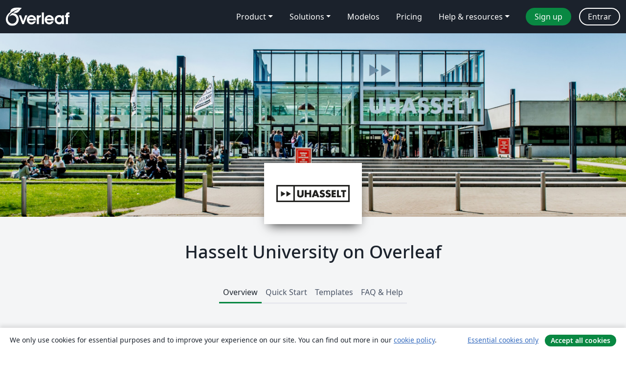

--- FILE ---
content_type: text/html; charset=utf-8
request_url: https://pt.overleaf.com/edu/uhasselt
body_size: 15285
content:
<!DOCTYPE html><html lang="pt"><head><title translate="no">Hasselt University - Overleaf, Editor LaTeX Online</title><meta name="twitter:title" content="Hasselt University"><meta name="og:title" content="Hasselt University"><meta name="description" content="Um editor de LaTeX online fácil de usar. Sem instalação, colaboração em tempo real, controle de versões, centenas de templates LaTeX e mais."><meta itemprop="description" content="Um editor de LaTeX online fácil de usar. Sem instalação, colaboração em tempo real, controle de versões, centenas de templates LaTeX e mais."><meta itemprop="image" content="https://cdn.overleaf.com/img/ol-brand/overleaf_og_logo.png"><meta name="image" content="https://cdn.overleaf.com/img/ol-brand/overleaf_og_logo.png"><meta itemprop="name" content="Overleaf, the Online LaTeX Editor"><meta name="twitter:card" content="summary"><meta name="twitter:site" content="@overleaf"><meta name="twitter:description" content="Um editor de LaTeX online fácil de usar. Sem instalação, colaboração em tempo real, controle de versões, centenas de templates LaTeX e mais."><meta name="twitter:image" content="https://cdn.overleaf.com/img/ol-brand/overleaf_og_logo.png"><meta property="fb:app_id" content="400474170024644"><meta property="og:description" content="Um editor de LaTeX online fácil de usar. Sem instalação, colaboração em tempo real, controle de versões, centenas de templates LaTeX e mais."><meta property="og:image" content="https://cdn.overleaf.com/img/ol-brand/overleaf_og_logo.png"><meta property="og:type" content="website"><meta name="viewport" content="width=device-width, initial-scale=1.0, user-scalable=yes"><link rel="icon" sizes="32x32" href="https://cdn.overleaf.com/favicon-32x32.png"><link rel="icon" sizes="16x16" href="https://cdn.overleaf.com/favicon-16x16.png"><link rel="icon" href="https://cdn.overleaf.com/favicon.svg" type="image/svg+xml"><link rel="apple-touch-icon" href="https://cdn.overleaf.com/apple-touch-icon.png"><link rel="mask-icon" href="https://cdn.overleaf.com/mask-favicon.svg" color="#046530"><link rel="manifest" href="https://cdn.overleaf.com/web.sitemanifest"><link rel="stylesheet" href="https://cdn.overleaf.com/stylesheets/main-style-80db667a2a67d939d81d.css" id="main-stylesheet"><link rel="alternate" href="https://www.overleaf.com/edu/uhasselt" hreflang="en"><link rel="alternate" href="https://cs.overleaf.com/edu/uhasselt" hreflang="cs"><link rel="alternate" href="https://es.overleaf.com/edu/uhasselt" hreflang="es"><link rel="alternate" href="https://pt.overleaf.com/edu/uhasselt" hreflang="pt"><link rel="alternate" href="https://fr.overleaf.com/edu/uhasselt" hreflang="fr"><link rel="alternate" href="https://de.overleaf.com/edu/uhasselt" hreflang="de"><link rel="alternate" href="https://sv.overleaf.com/edu/uhasselt" hreflang="sv"><link rel="alternate" href="https://tr.overleaf.com/edu/uhasselt" hreflang="tr"><link rel="alternate" href="https://it.overleaf.com/edu/uhasselt" hreflang="it"><link rel="alternate" href="https://cn.overleaf.com/edu/uhasselt" hreflang="zh-CN"><link rel="alternate" href="https://no.overleaf.com/edu/uhasselt" hreflang="no"><link rel="alternate" href="https://ru.overleaf.com/edu/uhasselt" hreflang="ru"><link rel="alternate" href="https://da.overleaf.com/edu/uhasselt" hreflang="da"><link rel="alternate" href="https://ko.overleaf.com/edu/uhasselt" hreflang="ko"><link rel="alternate" href="https://ja.overleaf.com/edu/uhasselt" hreflang="ja"><link rel="preload" href="https://cdn.overleaf.com/js/pt-json-85eede84921991491843.js" as="script" nonce="yAqbr1CGkJWizcwIySCdBA=="><script type="text/javascript" nonce="yAqbr1CGkJWizcwIySCdBA==" id="ga-loader" data-ga-token="UA-112092690-1" data-ga-token-v4="G-RV4YBCCCWJ" data-cookie-domain=".overleaf.com" data-session-analytics-id="2a7d248c-6e9e-49d5-b8b8-5d54b0c675a6">var gaSettings = document.querySelector('#ga-loader').dataset;
var gaid = gaSettings.gaTokenV4;
var gaToken = gaSettings.gaToken;
var cookieDomain = gaSettings.cookieDomain;
var sessionAnalyticsId = gaSettings.sessionAnalyticsId;
if(gaid) {
    var additionalGaConfig = sessionAnalyticsId ? { 'user_id': sessionAnalyticsId } : {};
    window.dataLayer = window.dataLayer || [];
    function gtag(){
        dataLayer.push(arguments);
    }
    gtag('js', new Date());
    gtag('config', gaid, { 'anonymize_ip': true, ...additionalGaConfig });
}
if (gaToken) {
    window.ga = window.ga || function () {
        (window.ga.q = window.ga.q || []).push(arguments);
    }, window.ga.l = 1 * new Date();
}
var loadGA = window.olLoadGA = function() {
    if (gaid) {
        var s = document.createElement('script');
        s.setAttribute('async', 'async');
        s.setAttribute('src', 'https://www.googletagmanager.com/gtag/js?id=' + gaid);
        document.querySelector('head').append(s);
    } 
    if (gaToken) {
        (function(i,s,o,g,r,a,m){i['GoogleAnalyticsObject']=r;i[r]=i[r]||function(){
        (i[r].q=i[r].q||[]).push(arguments)},i[r].l=1*new Date();a=s.createElement(o),
        m=s.getElementsByTagName(o)[0];a.async=1;a.src=g;m.parentNode.insertBefore(a,m)
        })(window,document,'script','//www.google-analytics.com/analytics.js','ga');
        ga('create', gaToken, cookieDomain.replace(/^\./, ""));
        ga('set', 'anonymizeIp', true);
        if (sessionAnalyticsId) {
            ga('set', 'userId', sessionAnalyticsId);
        }
        ga('send', 'pageview');
    }
};
// Check if consent given (features/cookie-banner)
var oaCookie = document.cookie.split('; ').find(function(cookie) {
    return cookie.startsWith('oa=');
});
if(oaCookie) {
    var oaCookieValue = oaCookie.split('=')[1];
    if(oaCookieValue === '1') {
        loadGA();
    }
}
</script><meta name="ol-csrfToken" content="FFtL3l2A-pEc0F4O1b_ujnKtS3-drH8MDfI0"><meta name="ol-baseAssetPath" content="https://cdn.overleaf.com/"><meta name="ol-mathJaxPath" content="/js/libs/mathjax-3.2.2/es5/tex-svg-full.js"><meta name="ol-dictionariesRoot" content="/js/dictionaries/0.0.3/"><meta name="ol-usersEmail" content=""><meta name="ol-ab" data-type="json" content="{}"><meta name="ol-user_id"><meta name="ol-i18n" data-type="json" content="{&quot;currentLangCode&quot;:&quot;pt&quot;}"><meta name="ol-ExposedSettings" data-type="json" content="{&quot;isOverleaf&quot;:true,&quot;appName&quot;:&quot;Overleaf&quot;,&quot;adminEmail&quot;:&quot;support@overleaf.com&quot;,&quot;dropboxAppName&quot;:&quot;Overleaf&quot;,&quot;ieeeBrandId&quot;:15,&quot;hasAffiliationsFeature&quot;:true,&quot;hasSamlFeature&quot;:true,&quot;samlInitPath&quot;:&quot;/saml/ukamf/init&quot;,&quot;hasLinkUrlFeature&quot;:true,&quot;hasLinkedProjectFileFeature&quot;:true,&quot;hasLinkedProjectOutputFileFeature&quot;:true,&quot;siteUrl&quot;:&quot;https://www.overleaf.com&quot;,&quot;emailConfirmationDisabled&quot;:false,&quot;maxEntitiesPerProject&quot;:2000,&quot;maxUploadSize&quot;:52428800,&quot;projectUploadTimeout&quot;:120000,&quot;recaptchaSiteKey&quot;:&quot;6LebiTwUAAAAAMuPyjA4pDA4jxPxPe2K9_ndL74Q&quot;,&quot;recaptchaDisabled&quot;:{&quot;invite&quot;:true,&quot;login&quot;:false,&quot;passwordReset&quot;:false,&quot;register&quot;:false,&quot;addEmail&quot;:false},&quot;textExtensions&quot;:[&quot;tex&quot;,&quot;latex&quot;,&quot;sty&quot;,&quot;cls&quot;,&quot;bst&quot;,&quot;bib&quot;,&quot;bibtex&quot;,&quot;txt&quot;,&quot;tikz&quot;,&quot;mtx&quot;,&quot;rtex&quot;,&quot;md&quot;,&quot;asy&quot;,&quot;lbx&quot;,&quot;bbx&quot;,&quot;cbx&quot;,&quot;m&quot;,&quot;lco&quot;,&quot;dtx&quot;,&quot;ins&quot;,&quot;ist&quot;,&quot;def&quot;,&quot;clo&quot;,&quot;ldf&quot;,&quot;rmd&quot;,&quot;lua&quot;,&quot;gv&quot;,&quot;mf&quot;,&quot;yml&quot;,&quot;yaml&quot;,&quot;lhs&quot;,&quot;mk&quot;,&quot;xmpdata&quot;,&quot;cfg&quot;,&quot;rnw&quot;,&quot;ltx&quot;,&quot;inc&quot;],&quot;editableFilenames&quot;:[&quot;latexmkrc&quot;,&quot;.latexmkrc&quot;,&quot;makefile&quot;,&quot;gnumakefile&quot;],&quot;validRootDocExtensions&quot;:[&quot;tex&quot;,&quot;Rtex&quot;,&quot;ltx&quot;,&quot;Rnw&quot;],&quot;fileIgnorePattern&quot;:&quot;**/{{__MACOSX,.git,.texpadtmp,.R}{,/**},.!(latexmkrc),*.{dvi,aux,log,toc,out,pdfsync,synctex,synctex(busy),fdb_latexmk,fls,nlo,ind,glo,gls,glg,bbl,blg,doc,docx,gz,swp}}&quot;,&quot;sentryAllowedOriginRegex&quot;:&quot;^(https://[a-z]+\\\\.overleaf.com|https://cdn.overleaf.com|https://compiles.overleafusercontent.com)/&quot;,&quot;sentryDsn&quot;:&quot;https://4f0989f11cb54142a5c3d98b421b930a@app.getsentry.com/34706&quot;,&quot;sentryEnvironment&quot;:&quot;production&quot;,&quot;sentryRelease&quot;:&quot;d84f01daa92f1b95e161a297afdf000c4db25a75&quot;,&quot;hotjarId&quot;:&quot;5148484&quot;,&quot;hotjarVersion&quot;:&quot;6&quot;,&quot;enableSubscriptions&quot;:true,&quot;gaToken&quot;:&quot;UA-112092690-1&quot;,&quot;gaTokenV4&quot;:&quot;G-RV4YBCCCWJ&quot;,&quot;propensityId&quot;:&quot;propensity-001384&quot;,&quot;cookieDomain&quot;:&quot;.overleaf.com&quot;,&quot;templateLinks&quot;:[{&quot;name&quot;:&quot;Journal articles&quot;,&quot;url&quot;:&quot;/gallery/tagged/academic-journal&quot;,&quot;trackingKey&quot;:&quot;academic-journal&quot;},{&quot;name&quot;:&quot;Books&quot;,&quot;url&quot;:&quot;/gallery/tagged/book&quot;,&quot;trackingKey&quot;:&quot;book&quot;},{&quot;name&quot;:&quot;Formal letters&quot;,&quot;url&quot;:&quot;/gallery/tagged/formal-letter&quot;,&quot;trackingKey&quot;:&quot;formal-letter&quot;},{&quot;name&quot;:&quot;Assignments&quot;,&quot;url&quot;:&quot;/gallery/tagged/homework&quot;,&quot;trackingKey&quot;:&quot;homework-assignment&quot;},{&quot;name&quot;:&quot;Posters&quot;,&quot;url&quot;:&quot;/gallery/tagged/poster&quot;,&quot;trackingKey&quot;:&quot;poster&quot;},{&quot;name&quot;:&quot;Presentations&quot;,&quot;url&quot;:&quot;/gallery/tagged/presentation&quot;,&quot;trackingKey&quot;:&quot;presentation&quot;},{&quot;name&quot;:&quot;Reports&quot;,&quot;url&quot;:&quot;/gallery/tagged/report&quot;,&quot;trackingKey&quot;:&quot;lab-report&quot;},{&quot;name&quot;:&quot;CVs and résumés&quot;,&quot;url&quot;:&quot;/gallery/tagged/cv&quot;,&quot;trackingKey&quot;:&quot;cv&quot;},{&quot;name&quot;:&quot;Theses&quot;,&quot;url&quot;:&quot;/gallery/tagged/thesis&quot;,&quot;trackingKey&quot;:&quot;thesis&quot;},{&quot;name&quot;:&quot;view_all&quot;,&quot;url&quot;:&quot;/latex/templates&quot;,&quot;trackingKey&quot;:&quot;view-all&quot;}],&quot;labsEnabled&quot;:true,&quot;wikiEnabled&quot;:true,&quot;templatesEnabled&quot;:true,&quot;cioWriteKey&quot;:&quot;2530db5896ec00db632a&quot;,&quot;cioSiteId&quot;:&quot;6420c27bb72163938e7d&quot;,&quot;linkedInInsightsPartnerId&quot;:&quot;7472905&quot;}"><meta name="ol-splitTestVariants" data-type="json" content="{}"><meta name="ol-splitTestInfo" data-type="json" content="{}"><meta name="ol-algolia" data-type="json" content="{&quot;appId&quot;:&quot;SK53GL4JLY&quot;,&quot;apiKey&quot;:&quot;9ac63d917afab223adbd2cd09ad0eb17&quot;,&quot;indexes&quot;:{&quot;wiki&quot;:&quot;learn-wiki&quot;,&quot;gallery&quot;:&quot;gallery-production&quot;}}"><meta name="ol-isManagedAccount" data-type="boolean"></head><body data-theme="default"><a class="skip-to-content" href="#main-content">Skip to content</a><nav class="navbar navbar-default navbar-main navbar-expand-lg" aria-label="Primary"><div class="container-fluid navbar-container"><div class="navbar-header"><a class="navbar-brand" href="/" aria-label="Overleaf"><div class="navbar-logo"></div></a></div><button class="navbar-toggler collapsed" id="navbar-toggle-btn" type="button" data-bs-toggle="collapse" data-bs-target="#navbar-main-collapse" aria-controls="navbar-main-collapse" aria-expanded="false" aria-label="Toggle Navegação"><span class="material-symbols" aria-hidden="true" translate="no">menu</span></button><div class="navbar-collapse collapse" id="navbar-main-collapse"><ul class="nav navbar-nav navbar-right ms-auto" role="menubar"><!-- loop over header_extras--><li class="dropdown subdued" role="none"><button class="dropdown-toggle" aria-haspopup="true" aria-expanded="false" data-bs-toggle="dropdown" role="menuitem" event-tracking="menu-expand" event-tracking-mb="true" event-tracking-trigger="click" event-segmentation="{&quot;item&quot;:&quot;product&quot;,&quot;location&quot;:&quot;top-menu&quot;}">Product</button><ul class="dropdown-menu dropdown-menu-end" role="menu"><li role="none"><a class="dropdown-item" role="menuitem" href="/about/features-overview" event-tracking="menu-click" event-tracking-mb="true" event-tracking-trigger="click" event-segmentation='{"item":"premium-features","location":"top-menu"}'>Recursos</a></li><li role="none"><a class="dropdown-item" role="menuitem" href="/about/ai-features" event-tracking="menu-click" event-tracking-mb="true" event-tracking-trigger="click" event-segmentation='{"item":"ai-features","location":"top-menu"}'>AI</a></li></ul></li><li class="dropdown subdued" role="none"><button class="dropdown-toggle" aria-haspopup="true" aria-expanded="false" data-bs-toggle="dropdown" role="menuitem" event-tracking="menu-expand" event-tracking-mb="true" event-tracking-trigger="click" event-segmentation="{&quot;item&quot;:&quot;solutions&quot;,&quot;location&quot;:&quot;top-menu&quot;}">Solutions</button><ul class="dropdown-menu dropdown-menu-end" role="menu"><li role="none"><a class="dropdown-item" role="menuitem" href="/for/enterprises" event-tracking="menu-click" event-tracking-mb="true" event-tracking-trigger="click" event-segmentation='{"item":"enterprises","location":"top-menu"}'>For business</a></li><li role="none"><a class="dropdown-item" role="menuitem" href="/for/universities" event-tracking="menu-click" event-tracking-mb="true" event-tracking-trigger="click" event-segmentation='{"item":"universities","location":"top-menu"}'>For universities</a></li><li role="none"><a class="dropdown-item" role="menuitem" href="/for/government" event-tracking="menu-click" event-tracking-mb="true" event-tracking-trigger="click" event-segmentation='{"item":"government","location":"top-menu"}'>For government</a></li><li role="none"><a class="dropdown-item" role="menuitem" href="/for/publishers" event-tracking="menu-click" event-tracking-mb="true" event-tracking-trigger="click" event-segmentation='{"item":"publishers","location":"top-menu"}'>For publishers</a></li><li role="none"><a class="dropdown-item" role="menuitem" href="/about/customer-stories" event-tracking="menu-click" event-tracking-mb="true" event-tracking-trigger="click" event-segmentation='{"item":"customer-stories","location":"top-menu"}'>Customer stories</a></li></ul></li><li class="subdued" role="none"><a class="nav-link subdued" role="menuitem" href="/latex/templates" event-tracking="menu-click" event-tracking-mb="true" event-tracking-trigger="click" event-segmentation='{"item":"templates","location":"top-menu"}'>Modelos</a></li><li class="subdued" role="none"><a class="nav-link subdued" role="menuitem" href="/user/subscription/plans" event-tracking="menu-click" event-tracking-mb="true" event-tracking-trigger="click" event-segmentation='{"item":"pricing","location":"top-menu"}'>Pricing</a></li><li class="dropdown subdued nav-item-help" role="none"><button class="dropdown-toggle" aria-haspopup="true" aria-expanded="false" data-bs-toggle="dropdown" role="menuitem" event-tracking="menu-expand" event-tracking-mb="true" event-tracking-trigger="click" event-segmentation="{&quot;item&quot;:&quot;help-and-resources&quot;,&quot;location&quot;:&quot;top-menu&quot;}">Help & resources</button><ul class="dropdown-menu dropdown-menu-end" role="menu"><li role="none"><a class="dropdown-item" role="menuitem" href="/learn" event-tracking="menu-click" event-tracking-mb="true" event-tracking-trigger="click" event-segmentation='{"item":"learn","location":"top-menu"}'>Documentação</a></li><li role="none"><a class="dropdown-item" role="menuitem" href="/for/community/resources" event-tracking="menu-click" event-tracking-mb="true" event-tracking-trigger="click" event-segmentation='{"item":"help-guides","location":"top-menu"}'>Help guides</a></li><li role="none"><a class="dropdown-item" role="menuitem" href="/about/why-latex" event-tracking="menu-click" event-tracking-mb="true" event-tracking-trigger="click" event-segmentation='{"item":"why-latex","location":"top-menu"}'>Why LaTeX?</a></li><li role="none"><a class="dropdown-item" role="menuitem" href="/blog" event-tracking="menu-click" event-tracking-mb="true" event-tracking-trigger="click" event-segmentation='{"item":"blog","location":"top-menu"}'>Blog</a></li><li role="none"><a class="dropdown-item" role="menuitem" data-ol-open-contact-form-modal="contact-us" data-bs-target="#contactUsModal" href data-bs-toggle="modal" event-tracking="menu-click" event-tracking-mb="true" event-tracking-trigger="click" event-segmentation='{"item":"contact","location":"top-menu"}'><span>Entre em Contato</span></a></li></ul></li><!-- logged out--><!-- register link--><li class="primary" role="none"><a class="nav-link" role="menuitem" href="/register" event-tracking="menu-click" event-tracking-action="clicked" event-tracking-trigger="click" event-tracking-mb="true" event-segmentation='{"page":"/edu/uhasselt","item":"register","location":"top-menu"}'>Sign up</a></li><!-- login link--><li role="none"><a class="nav-link" role="menuitem" href="/login" event-tracking="menu-click" event-tracking-action="clicked" event-tracking-trigger="click" event-tracking-mb="true" event-segmentation='{"page":"/edu/uhasselt","item":"login","location":"top-menu"}'>Entrar</a></li><!-- projects link and account menu--></ul></div></div></nav><div class="content content-alt content-portal content-page"><main id="main-content"><div class="banner-image hidden-print" style="background-image:url(https://www.filepicker.io/api/file/BboaQlpxTgK7LGTkAWqr)"></div><div class="institution-logo hidden-print"><div><span class="image-fill"></span><img src="https://www.filepicker.io/api/file/TA10yHTHR4qbINhLxW78" alt="Hasselt University"></div></div><div class="portal-name pt-5"><h1 class="text-center">Hasselt University on Overleaf</h1></div><div class="container"><div class="row"><div class="col-12"><div class="ol-tabs" data-ol-bookmarkable-tabset><div class="nav-tabs-container"><ul class="nav nav-tabs" role="tablist"><li role="presentation"><a class="active" href="#overview" aria-controls="overview" role="tab" data-toggle="tab" data-ol-bookmarkable-tab>Overview</a></li><li role="presentation"><a href="#quick-start" aria-controls="quick-start" role="tab" data-toggle="tab" data-ol-bookmarkable-tab>Quick Start</a></li><li role="presentation"><a href="#templates" aria-controls="templates" role="tab" data-toggle="tab" data-ol-bookmarkable-tab>Templates</a></li><li role="presentation"><a href="#help" aria-controls="help" role="tab" data-toggle="tab" data-ol-bookmarkable-tab>FAQ & Help</a></li></ul><div class="tab-content mb-3"><div class="tab-pane active" role="tabpanel" id="overview"><div class="container"><div class="row"><div class="col-md-10 offset-md-1"><h2>Overview</h2><div class="row"><div class="col-md-12"><p>Hasselt University is providing Overleaf Professional features for all students, faculty and staff who would like to use a collaborative, online LaTeX editor for their projects. Overleaf Professional features include real-time track changes, unlimited collaborators, and full document history.</p>

<p>Overleaf is designed to make the process of writing, editing and producing your research papers and project reports much quicker for both you and your collaborators. Overleaf can also be linked to other services to best fit into your workflow. </p>

<p>Claim your Overleaf Professional upgrade by signing up (or signing in) below. You’ll need to link your account to your Hasselt University single sign on.</p>
</div></div><hr><div class="row"><div class="col-md-12 text-center"><h4>Join&nbsp;a community of&nbsp;over 1473&nbsp;authors at Hasselt University</h4></div></div><div class="row row-spaced hidden-print"><div class="col-md-12 text-center"><p class="text-center"><a class="btn btn-primary" data-ol-slow-link href="/saml/ukamf/init?university_id=456"><span data-ol-inflight="idle">Log in with SSO</span><span hidden data-ol-inflight="pending">Processing…</span></a></p></div></div><div></div></div></div></div></div><div class="tab-pane" role="tabpanel" id="quick-start"><div class="container"><div class="row"><div class="col-md-10 offset-md-1"><h2>Quick Start</h2><div class="row"><div class="col-md-12"><p>Welcome to the quick start guide to Overleaf. We've put together some useful resources and links in the sections below, and if you have any questions about how to get started please <a href="/contact">let us know</a> and we'll be happy to help!<br /><br /></p>
</div></div><div class="row"><div class="col-md-12"><div class="content-item  card" id="university-quick-start-student"><div class="card-body"><h4 class="border-bottom pb-3">For Students</h4><div><h5>Try out the Overleaf editor with built in tutorial</h5>
<div class="content-pull">
<p>If you'd like to dive straight into the editor, simply click the button to create a new paper using our quick-start template. A short tutorial will walk you through the main features to quickly get you started.</p>
</div>
<div class="button-pull"><a class="btn btn-primary display-inline-block tracked_link" href="/docs?rich_text=true&amp;template=overleaf" target="_blank">Create a new paper</a></div>
<div class="clearfix"> </div>
<br />
<h5>Browse the Overleaf template gallery</h5>
<div class="content-pull">
<p>You can find a selection of featured <a href="#templates">templates</a>, or check out our <a href="/latex/templates">full template gallery</a> for more ideas and inspiration.</p>
</div>
<div class="button-pull"><a class="btn btn-primary display-inline-block tracked_link" href="/latex/templates" target="_blank">Go to the template gallery</a></div>
<div class="clearfix"> </div>
<br />
<h5>Take our free course to quickly master the LaTeX essentials</h5>
<div class="content-pull">
<p>If you're new to LaTeX, we've put together a free online course to help you learn the basics. If you have never used LaTeX before, or if it has been a while and you would like a refresher, this is the place to start.</p>
</div>
<div class="button-pull"><a class="btn btn-primary display-inline-block tracked_link" href="/latex/learn/free-online-introduction-to-latex-part-1" target="_blank">Teach me LaTeX!</a></div>
<div class="clearfix"> </div>
<br />
</div></div></div><div class="content-item  card" id="university-quick-start-research"><div class="card-body"><h4 class="border-bottom pb-3">For Researchers</h4><div><h5>Find a journal template</h5>
<div class="content-pull">
<p>Through our partnerships within the publishing community, we provide a selection of academic journal templates for articles and papers. These templates automatically format your manuscripts in the style required for submission to that journal.</p>
</div>
<div class="button-pull"><a class="btn btn-primary display-inline-block tracked_link" href="/gallery/tagged/academic-journal" target="_blank">View the academic journal templates</a></div>
<div class="clearfix"> </div>
<br />
<h5>Edit in Rich Text mode or directly in LaTeX</h5>
<div class="content-pull">
<p>Overleaf provides an intuitive and easy-to-use manuscript editor (our rich text mode), which is especially useful if you or your co-authors aren't familiar with writing in LaTeX.</p>
</div>
<div class="button-pull"><a class="btn btn-primary display-inline-block tracked_link" href="/docs?rich_text=true&amp;template=overleaf" target="_blank">Open editor in<br />Rich Text mode</a></div>
<div class="clearfix"> </div>
<div class="content-pull">
<p>If you prefer to edit directly in LaTeX, you can! Overleaf provides a full collaborative online LaTeX editor you can switch to at any time.</p>
</div>
<div class="button-pull"><a class="btn btn-primary display-inline-block tracked_link" href="/docs?rich_text=false&amp;template=overleaf" target="_blank">Open in LaTeX mode</a></div>
<div class="clearfix"> </div>
<br />
<h5>Submitting your articles to journals, repositories and more</h5>
<div class="content-pull">
<p>You can also submit your paper directly to a number of journals and other editorial and review services via the publish menu in the editor. Simply open the publish menu from any document and follow the appropriate 'Submit to ...' link.</p>
</div>
<div class="button-pull"><a class="btn btn-primary display-inline-block tracked_link" href="/learn/how-to/How_to_submit_your_article_to_Overleaf's_publishing_partners" target="_blank">View the article submission guide</a></div>
<div class="clearfix"> </div>
<br />
</div></div></div><div class="content-item  card" id="university-quick-start-teach"><div class="card-body"><h4 class="border-bottom pb-3">For Teachers</h4><div><h5>Publishing your projects in the Overleaf gallery</h5>
<div class="content-pull">
<p>A quick way to share your course templates or lecture notes is to publish them in the Overleaf gallery. You can publish any project from Overleaf to the gallery in just a few clicks.</p>
</div>
<div class="button-pull"><a class="btn btn-primary display-inline-block tracked_link" href="/blog/87" target="_blank">See how to publish on Overleaf</a></div>
<div class="clearfix"> </div>
<br />
<h5>Demonstrating auto-compile error handling to your students</h5>
<div class="content-pull">
<p>Auto-compile helps users new to LaTeX to find errors in their syntax quickly and easily, and encourages them to fix them as they go, to produce clean, error-free documents.</p>
</div>
<div class="button-pull"><a class="btn btn-primary display-inline-block tracked_link" href="/blog/642" target="_blank">Auto-compile intro</a></div>
<div class="clearfix"> </div>
<br />
<h5>Show your class how to turn on track changes for review (Overleaf v2 only)</h5>
<div class="content-pull">
<p>Overleaf v2 offers an impressive collection of new and upgraded collaboration features, and your institutional subscription provides all users with access to the powerful track changes feature.</p>
</div>
<div class="button-pull"><a class="btn btn-primary display-inline-block tracked_link" href="/blog/648" target="_blank">Find out more</a></div>
<div class="clearfix"> </div>
</div></div></div></div></div></div></div></div></div><div class="tab-pane" role="tabpanel" id="templates"><div class="container"><div class="row"><div class="col-md-10 offset-md-1"><div class="row gallery"><div class="col-md-12"><h2>Templates LaTeX Destacados</h2><div class="row gallery-container"><div class="gallery-thumbnail col-12 col-md-6 col-lg-4"><a href="/latex/templates/basic-academic-journal-article-template/hqyvzjmktytm" event-tracking-mb="true" event-tracking="gallery-list-item-click" event-tracking-trigger="click" event-segmentation="{&quot;template&quot;:&quot;/latex/templates/basic-academic-journal-article-template/hqyvzjmktytm&quot;,&quot;featuredList&quot;:false,&quot;urlSlug&quot;:&quot;basic-academic-journal-article-template&quot;,&quot;type&quot;:&quot;template&quot;}"><div class="thumbnail"><img src="https://writelatex.s3.amazonaws.com/published_ver/3573.jpeg?X-Amz-Expires=14400&amp;X-Amz-Date=20260118T163807Z&amp;X-Amz-Algorithm=AWS4-HMAC-SHA256&amp;X-Amz-Credential=AKIAWJBOALPNFPV7PVH5/20260118/us-east-1/s3/aws4_request&amp;X-Amz-SignedHeaders=host&amp;X-Amz-Signature=11f239d29595e91c820e26a52fa157aaa56ddb9e81e22b112a1ce3957ff420d6" alt="Basic Academic Journal Article Template"></div><span class="gallery-list-item-title"><span class="caption-title">Basic Academic Journal Article Template</span><span class="badge-container"></span></span></a><div class="caption"><p class="caption-description">This is a basic journal article template which includes metadata fields for multiple authors, affiliations and keywords.

It is also set up to use the lineno package for line numbers; these can be turned on by adding the 'lineno' option to the documentclass command.</p><div class="author-name"><div>John Hammersley</div></div></div></div><div class="gallery-thumbnail col-12 col-md-6 col-lg-4"><a href="/latex/templates/a-quick-guide-to-latex/fghqpfgnxggz" event-tracking-mb="true" event-tracking="gallery-list-item-click" event-tracking-trigger="click" event-segmentation="{&quot;template&quot;:&quot;/latex/templates/a-quick-guide-to-latex/fghqpfgnxggz&quot;,&quot;featuredList&quot;:false,&quot;urlSlug&quot;:&quot;a-quick-guide-to-latex&quot;,&quot;type&quot;:&quot;template&quot;}"><div class="thumbnail"><img src="https://writelatex.s3.amazonaws.com/published_ver/5537.jpeg?X-Amz-Expires=14400&amp;X-Amz-Date=20260118T163807Z&amp;X-Amz-Algorithm=AWS4-HMAC-SHA256&amp;X-Amz-Credential=AKIAWJBOALPNFPV7PVH5/20260118/us-east-1/s3/aws4_request&amp;X-Amz-SignedHeaders=host&amp;X-Amz-Signature=23cae5106337d6f07e6239dda95174025f1fcb48efce32f47e45205e53e81bca" alt="A quick guide to LaTeX"></div><span class="gallery-list-item-title"><span class="caption-title">A quick guide to LaTeX</span><span class="badge-container"></span></span></a><div class="caption"><p class="caption-description">
Know the LaTeX command you want to use but can't remember how to write it?


Here we present a great tips sheet produced by Dave Richeson; it's pre-loaded in Overleaf so you can see how the commands work instantly.

Simply click on the button above to open a version in Overleaf for editing (and to quickly copy and paste the commands you need!).


For more comments visit this page on Dave's site, or if you'd like to work through a fuller introduction to LaTeX why not check out our free online course?
</p><div class="author-name"><div>Example by Division by Zero</div></div></div></div><div class="gallery-thumbnail col-12 col-md-6 col-lg-4"><a href="/latex/templates/metropolis-beamer-theme/qzyvdhrntfmr" event-tracking-mb="true" event-tracking="gallery-list-item-click" event-tracking-trigger="click" event-segmentation="{&quot;template&quot;:&quot;/latex/templates/metropolis-beamer-theme/qzyvdhrntfmr&quot;,&quot;featuredList&quot;:false,&quot;urlSlug&quot;:&quot;metropolis-beamer-theme&quot;,&quot;type&quot;:&quot;template&quot;}"><div class="thumbnail"><img src="https://writelatex.s3.amazonaws.com/published_ver/11264.jpeg?X-Amz-Expires=14400&amp;X-Amz-Date=20260118T163807Z&amp;X-Amz-Algorithm=AWS4-HMAC-SHA256&amp;X-Amz-Credential=AKIAWJBOALPNFPV7PVH5/20260118/us-east-1/s3/aws4_request&amp;X-Amz-SignedHeaders=host&amp;X-Amz-Signature=65cdf00ba85fae9945c7c223a999df7d17144d52fa6deec0628b2285447b426a" alt="Metropolis Beamer Theme"></div><span class="gallery-list-item-title"><span class="caption-title">Metropolis Beamer Theme</span><span class="badge-container"></span></span></a><div class="caption"><p class="caption-description">Metropolis is originally created by Matthias Vogelgesang and is available from https://github.com/matze/mtheme as well as CTAN. More information about the theme, including the design principles, can be found at http://bloerg.net/2014/09/20/a-modern-beamer-theme.html. This version demonstrates the use of a progress bar under the frame titles. See the manual for other customisation options.</p><div class="author-name"><div>Matthias Vogelgesang</div></div></div></div><div class="gallery-thumbnail col-12 col-md-6 col-lg-4"><a href="/latex/templates/book-design-inspired-by-edward-tufte/gcfbtdjfqdjh" event-tracking-mb="true" event-tracking="gallery-list-item-click" event-tracking-trigger="click" event-segmentation="{&quot;template&quot;:&quot;/latex/templates/book-design-inspired-by-edward-tufte/gcfbtdjfqdjh&quot;,&quot;featuredList&quot;:false,&quot;urlSlug&quot;:&quot;book-design-inspired-by-edward-tufte&quot;,&quot;type&quot;:&quot;template&quot;}"><div class="thumbnail"><img src="https://writelatex.s3.amazonaws.com/published_ver/112.jpeg?X-Amz-Expires=14400&amp;X-Amz-Date=20260118T163807Z&amp;X-Amz-Algorithm=AWS4-HMAC-SHA256&amp;X-Amz-Credential=AKIAWJBOALPNFPV7PVH5/20260118/us-east-1/s3/aws4_request&amp;X-Amz-SignedHeaders=host&amp;X-Amz-Signature=747c95f950589e2ea006b5103f3226f3c4cef6674084d5dc697bdae06865343f" alt="Book design inspired by Edward Tufte"></div><span class="gallery-list-item-title"><span class="caption-title">Book design inspired by Edward Tufte</span><span class="badge-container"></span></span></a><div class="caption"><p class="caption-description">Edward Tufte is a pioneer in the field of data visualization, and his works inspired the creation of two LaTeX classes for books and handouts.

Here we present the excellent sample book produced by the The Tufte-LaTeX Developers pre-loaded into Overleaf (formerly writeLaTeX) for you to use as a starting point for your own work.

Simply click the button above to use Overleaf to create and edit your article - there's nothing to install and no sign up required. When you're finished, use our integrated publish to figshare option to publish your work freely online.

Click here if you'd like to try the corresponding Tufte handout design on Overleaf.


PS: If you're new to LaTeX, our free online LaTeX course covers all the steps you need to get you started.
</p><div class="author-name"><div>Example by The Tufte-LaTeX Developers</div></div></div></div><div class="gallery-thumbnail col-12 col-md-6 col-lg-4"><a href="/latex/templates/standard-document/xhwhmfdcxhhj" event-tracking-mb="true" event-tracking="gallery-list-item-click" event-tracking-trigger="click" event-segmentation="{&quot;template&quot;:&quot;/latex/templates/standard-document/xhwhmfdcxhhj&quot;,&quot;featuredList&quot;:false,&quot;urlSlug&quot;:&quot;standard-document&quot;,&quot;type&quot;:&quot;template&quot;}"><div class="thumbnail"><img src="https://writelatex.s3.amazonaws.com/published_ver/1451.jpeg?X-Amz-Expires=14400&amp;X-Amz-Date=20260118T163807Z&amp;X-Amz-Algorithm=AWS4-HMAC-SHA256&amp;X-Amz-Credential=AKIAWJBOALPNFPV7PVH5/20260118/us-east-1/s3/aws4_request&amp;X-Amz-SignedHeaders=host&amp;X-Amz-Signature=57e83f1d23cfa364045558f011c7a03df1e12d37a7ae2737c4237122fe2e3768" alt="Standard document"></div><span class="gallery-list-item-title"><span class="caption-title">Standard document</span><span class="badge-container"></span></span></a><div class="caption"><p class="caption-description">A4 document with page numbering and adjusted margins. 

Included options for gentium and times font, as well as language. </p><div class="author-name"><div>Christian L.</div></div></div></div></div></div></div></div></div></div></div><div class="tab-pane" role="tabpanel" id="help"><div class="container"><div class="row"><div class="col-md-10 offset-md-1"><div class="content-item"><div class="row"><div class="col-md-12"><h2>FAQ &amp; Help</h2><p><h5>Who should I contact if I have questions about Overleaf or the Hasselt University license?</h5>
<p>Please use <a href="/contact">our contact form</a> and we'll make sure your question gets to the right person in our team.</p>
<br />

<h5>I'm new to Overleaf, how should I get started?</h5>
<p>We've put together a short <a href="/help/18-how-do-i-use-overleaf">How do I use Overleaf</a> help page to give you pointers on exactly that :)</p>
<br />

<h5>How do I upload an existing LaTeX project into Overleaf?</h5>
<p>Here's an <a href="https://www.overleaf.com/help/2-i-have-created-a-latex-document-elsewhere-can-i-import-it-into-overleaf#.V-k6tZMrI9U" target="_blank">FAQ on how to import existing LaTeX documents into Overleaf</a>.</p>
<br />
<h5>What packages does Overleaf support?</h5>
<p>Overleaf supports the packages <a href="https://www.overleaf.com/help/30-what-packages-do-you-support#.V-merJMrK7a" target="_blank">listed here</a>.</p>
<br />
</p></div></div></div><div class="row"><div class="col-md-12"><div class="h4">Search our FAQ for more help</div><search class="wiki"><form class="project-search form-horizontal" role="search" data-ol-faq-search><div class="form-group has-feedback has-feedback-left"><div class="col-12"><div class="form-control-wrapper"><label class="visually-hidden" for="search-help-library">Search help library…</label><span class="form-control-start-icon"><span class="material-symbols form-control-feedback-left" aria-hidden="true" translate="no">search</span></span><input class="form-control form-control-offset-start form-control-offset-end" id="search-help-library" type="text" placeholder="Search help library…" data-ol-search-input><span class="form-control-end-icon"><button class="form-control-search-clear-btn" type="button" hidden data-ol-clear-search aria-label="limpar pesquisa"><span class="material-symbols" aria-hidden="true" translate="no">clear</span></button></span></div></div></div><div class="row" role="region" aria-label="search results"><div class="col-12"><div data-ol-search-results-wrapper><span class="visually-hidden" aria-live="polite" data-ol-search-sr-help-message></span><div data-ol-search-results></div></div><div class="row-spaced-small search-result card" hidden data-ol-search-no-results><div class="card-body"><p>Sem resultados</p></div></div></div></div></form></search></div></div><div class="row"><div class="col-md-12"><div class="content-item  " id="university-more"><h3>More</h3><div><ul>
<li><a href="/learn/how-to/Sharing_a_project">Sharing your work with others</a></li>
<li><a href="/learn/how-to/Track_Changes_in_Overleaf">Track changes and comments</a></li>
<li><a href="/learn/how-to/Joining_an_Overleaf_Commons_Subscription">Joining an institutional subscription</a></li>
<li><a href="/learn/latex/Using_the_History_feature">Using the Overleaf history feature</a></li>
<li><a href="/learn/how-to/How-to_Guides">Helpful how-to guides</a></li>
</ul></div></div></div></div></div></div></div></div></div></div></div></div></div></div></main></div><footer class="fat-footer hidden-print"><div class="fat-footer-container"><div class="fat-footer-sections"><div class="footer-section" id="footer-brand"><a class="footer-brand" href="/" aria-label="Overleaf"></a></div><div class="footer-section"><h2 class="footer-section-heading">Sobre</h2><ul class="list-unstyled"><li><a href="/about">About us</a></li><li><a href="https://digitalscience.pinpointhq.com/">Careers</a></li><li><a href="/blog">Blog</a></li></ul></div><div class="footer-section"><h2 class="footer-section-heading">Solutions</h2><ul class="list-unstyled"><li><a href="/for/enterprises">For business</a></li><li><a href="/for/universities">For universities</a></li><li><a href="/for/government">For government</a></li><li><a href="/for/publishers">For publishers</a></li><li><a href="/about/customer-stories">Customer stories</a></li></ul></div><div class="footer-section"><h2 class="footer-section-heading">Learn</h2><ul class="list-unstyled"><li><a href="/learn/latex/Learn_LaTeX_in_30_minutes">Learn LaTeX in 30 minutes</a></li><li><a href="/latex/templates">Modelos</a></li><li><a href="/events/webinars">Webinars</a></li><li><a href="/learn/latex/Tutorials">Tutorials</a></li><li><a href="/learn/latex/Inserting_Images">How to insert images</a></li><li><a href="/learn/latex/Tables">How to create tables</a></li></ul></div><div class="footer-section"><h2 class="footer-section-heading">Pricing</h2><ul class="list-unstyled"><li><a href="/user/subscription/plans?itm_referrer=footer-for-indv">For individuals</a></li><li><a href="/user/subscription/plans?plan=group&amp;itm_referrer=footer-for-groups">For groups and organizations</a></li><li><a href="/user/subscription/plans?itm_referrer=footer-for-students#student-annual">For students</a></li></ul></div><div class="footer-section"><h2 class="footer-section-heading">Get involved</h2><ul class="list-unstyled"><li><a href="https://forms.gle/67PSpN1bLnjGCmPQ9">Let us know what you think</a></li></ul></div><div class="footer-section"><h2 class="footer-section-heading">Ajuda</h2><ul class="list-unstyled"><li><a href="/learn">Documentação </a></li><li><a href="/contact">Contact us </a></li><li><a href="https://status.overleaf.com/">Website status</a></li></ul></div></div><div class="fat-footer-base"><div class="fat-footer-base-section fat-footer-base-meta"><div class="fat-footer-base-item"><div class="fat-footer-base-copyright">© 2026 Overleaf</div><a href="/legal">Privacy and Terms</a><a href="https://www.digital-science.com/security-certifications/">Compliance</a></div><ul class="fat-footer-base-item list-unstyled fat-footer-base-language"><li class="dropdown dropup subdued language-picker" dropdown><button class="btn btn-link btn-inline-link" id="language-picker-toggle" dropdown-toggle data-ol-lang-selector-tooltip data-bs-toggle="dropdown" aria-haspopup="true" aria-expanded="false" aria-label="Select Idioma" tooltip="Idioma" title="Idioma"><span class="material-symbols" aria-hidden="true" translate="no">translate</span>&nbsp;<span class="language-picker-text">Português</span></button><ul class="dropdown-menu dropdown-menu-sm-width" role="menu" aria-labelledby="language-picker-toggle"><li class="dropdown-header">Idioma</li><li class="lng-option"><a class="menu-indent dropdown-item" href="https://www.overleaf.com/edu/uhasselt" role="menuitem" aria-selected="false">English</a></li><li class="lng-option"><a class="menu-indent dropdown-item" href="https://cs.overleaf.com/edu/uhasselt" role="menuitem" aria-selected="false">Čeština</a></li><li class="lng-option"><a class="menu-indent dropdown-item" href="https://es.overleaf.com/edu/uhasselt" role="menuitem" aria-selected="false">Español</a></li><li class="lng-option"><a class="menu-indent dropdown-item active" href="https://pt.overleaf.com/edu/uhasselt" role="menuitem" aria-selected="true">Português<span class="material-symbols dropdown-item-trailing-icon" aria-hidden="true" translate="no">check</span></a></li><li class="lng-option"><a class="menu-indent dropdown-item" href="https://fr.overleaf.com/edu/uhasselt" role="menuitem" aria-selected="false">Français</a></li><li class="lng-option"><a class="menu-indent dropdown-item" href="https://de.overleaf.com/edu/uhasselt" role="menuitem" aria-selected="false">Deutsch</a></li><li class="lng-option"><a class="menu-indent dropdown-item" href="https://sv.overleaf.com/edu/uhasselt" role="menuitem" aria-selected="false">Svenska</a></li><li class="lng-option"><a class="menu-indent dropdown-item" href="https://tr.overleaf.com/edu/uhasselt" role="menuitem" aria-selected="false">Türkçe</a></li><li class="lng-option"><a class="menu-indent dropdown-item" href="https://it.overleaf.com/edu/uhasselt" role="menuitem" aria-selected="false">Italiano</a></li><li class="lng-option"><a class="menu-indent dropdown-item" href="https://cn.overleaf.com/edu/uhasselt" role="menuitem" aria-selected="false">简体中文</a></li><li class="lng-option"><a class="menu-indent dropdown-item" href="https://no.overleaf.com/edu/uhasselt" role="menuitem" aria-selected="false">Norsk</a></li><li class="lng-option"><a class="menu-indent dropdown-item" href="https://ru.overleaf.com/edu/uhasselt" role="menuitem" aria-selected="false">Русский</a></li><li class="lng-option"><a class="menu-indent dropdown-item" href="https://da.overleaf.com/edu/uhasselt" role="menuitem" aria-selected="false">Dansk</a></li><li class="lng-option"><a class="menu-indent dropdown-item" href="https://ko.overleaf.com/edu/uhasselt" role="menuitem" aria-selected="false">한국어</a></li><li class="lng-option"><a class="menu-indent dropdown-item" href="https://ja.overleaf.com/edu/uhasselt" role="menuitem" aria-selected="false">日本語</a></li></ul></li></ul></div><div class="fat-footer-base-section fat-footer-base-social"><div class="fat-footer-base-item"><a class="fat-footer-social x-logo" href="https://x.com/overleaf"><svg xmlns="http://www.w3.org/2000/svg" viewBox="0 0 1200 1227" height="25"><path d="M714.163 519.284L1160.89 0H1055.03L667.137 450.887L357.328 0H0L468.492 681.821L0 1226.37H105.866L515.491 750.218L842.672 1226.37H1200L714.137 519.284H714.163ZM569.165 687.828L521.697 619.934L144.011 79.6944H306.615L611.412 515.685L658.88 583.579L1055.08 1150.3H892.476L569.165 687.854V687.828Z"></path></svg><span class="visually-hidden">Overleaf on X</span></a><a class="fat-footer-social facebook-logo" href="https://www.facebook.com/overleaf.editor"><svg xmlns="http://www.w3.org/2000/svg" viewBox="0 0 666.66668 666.66717" height="25"><defs><clipPath id="a" clipPathUnits="userSpaceOnUse"><path d="M0 700h700V0H0Z"></path></clipPath></defs><g clip-path="url(#a)" transform="matrix(1.33333 0 0 -1.33333 -133.333 800)"><path class="background" d="M0 0c0 138.071-111.929 250-250 250S-500 138.071-500 0c0-117.245 80.715-215.622 189.606-242.638v166.242h-51.552V0h51.552v32.919c0 85.092 38.508 124.532 122.048 124.532 15.838 0 43.167-3.105 54.347-6.211V81.986c-5.901.621-16.149.932-28.882.932-40.993 0-56.832-15.528-56.832-55.9V0h81.659l-14.028-76.396h-67.631v-171.773C-95.927-233.218 0-127.818 0 0" fill="#0866ff" transform="translate(600 350)"></path><path class="text" d="m0 0 14.029 76.396H-67.63v27.019c0 40.372 15.838 55.899 56.831 55.899 12.733 0 22.981-.31 28.882-.931v69.253c-11.18 3.106-38.509 6.212-54.347 6.212-83.539 0-122.048-39.441-122.048-124.533V76.396h-51.552V0h51.552v-166.242a250.559 250.559 0 0 1 60.394-7.362c10.254 0 20.358.632 30.288 1.831V0Z" fill="#fff" transform="translate(447.918 273.604)"></path></g></svg><span class="visually-hidden">Overleaf on Facebook</span></a><a class="fat-footer-social linkedin-logo" href="https://www.linkedin.com/company/writelatex-limited"><svg xmlns="http://www.w3.org/2000/svg" viewBox="0 0 72 72" height="25"><g fill="none" fill-rule="evenodd"><path class="background" fill="#0B66C3" d="M8 72h56a8 8 0 0 0 8-8V8a8 8 0 0 0-8-8H8a8 8 0 0 0-8 8v56a8 8 0 0 0 8 8"></path><path class="text" fill="#FFF" d="M62 62H51.316V43.802c0-4.99-1.896-7.777-5.845-7.777-4.296 0-6.54 2.901-6.54 7.777V62H28.632V27.333H38.93v4.67s3.096-5.729 10.453-5.729c7.353 0 12.617 4.49 12.617 13.777zM16.35 22.794c-3.508 0-6.35-2.864-6.35-6.397C10 12.864 12.842 10 16.35 10c3.507 0 6.347 2.864 6.347 6.397 0 3.533-2.84 6.397-6.348 6.397ZM11.032 62h10.736V27.333H11.033V62"></path></g></svg><span class="visually-hidden">Overleaf on LinkedIn</span></a></div></div></div></div></footer><section class="cookie-banner hidden-print hidden" aria-label="Cookie banner"><div class="cookie-banner-content">We only use cookies for essential purposes and to improve your experience on our site. You can find out more in our <a href="/legal#Cookies">cookie policy</a>.</div><div class="cookie-banner-actions"><button class="btn btn-link btn-sm" type="button" data-ol-cookie-banner-set-consent="essential">Essential cookies only</button><button class="btn btn-primary btn-sm" type="button" data-ol-cookie-banner-set-consent="all">Accept all cookies</button></div></section><div class="modal fade" id="contactUsModal" tabindex="-1" aria-labelledby="contactUsModalLabel" data-ol-contact-form-modal="contact-us"><div class="modal-dialog"><form name="contactForm" data-ol-async-form data-ol-contact-form data-ol-contact-form-with-search="true" role="form" aria-label="Entre em Contato" action="/support"><input name="inbox" type="hidden" value="support"><div class="modal-content"><div class="modal-header"><h4 class="modal-title" id="contactUsModalLabel">Entre em contato</h4><button class="btn-close" type="button" data-bs-dismiss="modal" aria-label="Fechar"><span aria-hidden="true"></span></button></div><div class="modal-body"><div data-ol-not-sent><div class="modal-form-messages"><div class="form-messages-bottom-margin" data-ol-form-messages-new-style="" role="alert"></div><div class="notification notification-type-error" hidden data-ol-custom-form-message="error_performing_request" role="alert" aria-live="polite"><div class="notification-icon"><span class="material-symbols" aria-hidden="true" translate="no">error</span></div><div class="notification-content text-left">Something went wrong. Please try again..</div></div></div><label class="form-label" for="contact-us-email-990">Email</label><div class="mb-3"><input class="form-control" name="email" id="contact-us-email-990" required type="email" spellcheck="false" maxlength="255" value="" data-ol-contact-form-email-input></div><div class="form-group"><label class="form-label" for="contact-us-subject-990">Assunto</label><div class="mb-3"><input class="form-control" name="subject" id="contact-us-subject-990" required autocomplete="off" maxlength="255"><div data-ol-search-results-wrapper hidden><ul class="dropdown-menu contact-suggestions-dropdown show" data-ol-search-results aria-role="region" aria-label="Artigos de ajuda que correspondem ao seu assunto"><li class="dropdown-header">Você já viu nossa <a href="/learn/kb" target="_blank">base de conhecimento</a>?</li><li><hr class="dropdown-divider"></li><div data-ol-search-results-container></div></ul></div></div></div><label class="form-label" for="contact-us-sub-subject-990">What do you need help with?</label><div class="mb-3"><select class="form-select" name="subSubject" id="contact-us-sub-subject-990" required autocomplete="off"><option selected disabled>Please select…</option><option>Using LaTeX</option><option>Using the Overleaf Editor</option><option>Using Writefull</option><option>Logging in or managing your account</option><option>Managing your subscription</option><option>Using premium features</option><option>Contacting the Sales team</option><option>Other</option></select></div><label class="form-label" for="contact-us-project-url-990">URL do projeto afetada (Opcional)</label><div class="mb-3"><input class="form-control" name="projectUrl" id="contact-us-project-url-990"></div><label class="form-label" for="contact-us-message-990">Let us know how we can help</label><div class="mb-3"><textarea class="form-control contact-us-modal-textarea" name="message" id="contact-us-message-990" required type="text"></textarea></div><div class="mb-3 d-none"><label class="visually-hidden" for="important-message">Important message</label><input class="form-control" name="important_message" id="important-message"></div></div><div class="mt-2" data-ol-sent hidden><h5 class="message-received">Message received</h5><p>Thanks for getting in touch. Our team will get back to you by email as soon as possible.</p><p>Email:&nbsp;<span data-ol-contact-form-thank-you-email></span></p></div></div><div class="modal-footer" data-ol-not-sent><button class="btn btn-primary" type="submit" data-ol-disabled-inflight event-tracking="form-submitted-contact-us" event-tracking-mb="true" event-tracking-trigger="click" event-segmentation="{&quot;location&quot;:&quot;contact-us-form&quot;}"><span data-ol-inflight="idle">Send message</span><span hidden data-ol-inflight="pending">Enviando&hellip;</span></button></div></div></form></div></div></body><script type="text/javascript" nonce="yAqbr1CGkJWizcwIySCdBA==" src="https://cdn.overleaf.com/js/runtime-1a25f76722f07d9ab1b2.js"></script><script type="text/javascript" nonce="yAqbr1CGkJWizcwIySCdBA==" src="https://cdn.overleaf.com/js/27582-79e5ed8c65f6833386ec.js"></script><script type="text/javascript" nonce="yAqbr1CGkJWizcwIySCdBA==" src="https://cdn.overleaf.com/js/29088-e3f6cf68f932ee256fec.js"></script><script type="text/javascript" nonce="yAqbr1CGkJWizcwIySCdBA==" src="https://cdn.overleaf.com/js/8732-61de629a6fc4a719a5e1.js"></script><script type="text/javascript" nonce="yAqbr1CGkJWizcwIySCdBA==" src="https://cdn.overleaf.com/js/11229-f88489299ead995b1003.js"></script><script type="text/javascript" nonce="yAqbr1CGkJWizcwIySCdBA==" src="https://cdn.overleaf.com/js/bootstrap-6faaf78625873fafb726.js"></script><script type="text/javascript" nonce="yAqbr1CGkJWizcwIySCdBA==" src="https://cdn.overleaf.com/js/27582-79e5ed8c65f6833386ec.js"></script><script type="text/javascript" nonce="yAqbr1CGkJWizcwIySCdBA==" src="https://cdn.overleaf.com/js/29088-e3f6cf68f932ee256fec.js"></script><script type="text/javascript" nonce="yAqbr1CGkJWizcwIySCdBA==" src="https://cdn.overleaf.com/js/62382-0a4f25c3829fc56de629.js"></script><script type="text/javascript" nonce="yAqbr1CGkJWizcwIySCdBA==" src="https://cdn.overleaf.com/js/16164-b8450ba94d9bab0bbae1.js"></script><script type="text/javascript" nonce="yAqbr1CGkJWizcwIySCdBA==" src="https://cdn.overleaf.com/js/45250-424aec613d067a9a3e96.js"></script><script type="text/javascript" nonce="yAqbr1CGkJWizcwIySCdBA==" src="https://cdn.overleaf.com/js/24686-731b5e0a16bfe66018de.js"></script><script type="text/javascript" nonce="yAqbr1CGkJWizcwIySCdBA==" src="https://cdn.overleaf.com/js/99612-000be62f228c87d764b4.js"></script><script type="text/javascript" nonce="yAqbr1CGkJWizcwIySCdBA==" src="https://cdn.overleaf.com/js/26348-e10ddc0eb984edb164b0.js"></script><script type="text/javascript" nonce="yAqbr1CGkJWizcwIySCdBA==" src="https://cdn.overleaf.com/js/97519-6759d15ea9ad7f4d6c85.js"></script><script type="text/javascript" nonce="yAqbr1CGkJWizcwIySCdBA==" src="https://cdn.overleaf.com/js/81920-0120c779815f6c20abc9.js"></script><script type="text/javascript" nonce="yAqbr1CGkJWizcwIySCdBA==" src="https://cdn.overleaf.com/js/34651-d7112513de651fbeb4e8.js"></script><script type="text/javascript" nonce="yAqbr1CGkJWizcwIySCdBA==" src="https://cdn.overleaf.com/js/32569-8f1e34234144a62cdbcd.js"></script><script type="text/javascript" nonce="yAqbr1CGkJWizcwIySCdBA==" src="https://cdn.overleaf.com/js/77474-c60464f50f9e7c4965bb.js"></script><script type="text/javascript" nonce="yAqbr1CGkJWizcwIySCdBA==" src="https://cdn.overleaf.com/js/92439-14c18d886f5c8eb09f1b.js"></script><script type="text/javascript" nonce="yAqbr1CGkJWizcwIySCdBA==" src="https://cdn.overleaf.com/js/83081-e96ec233c939e562f40a.js"></script><script type="text/javascript" nonce="yAqbr1CGkJWizcwIySCdBA==" src="https://cdn.overleaf.com/js/modules/portals/pages/portal-aaabb64bd2daea3bc626.js"></script><script type="text/javascript" nonce="yAqbr1CGkJWizcwIySCdBA==" src="https://cdn.overleaf.com/js/27582-79e5ed8c65f6833386ec.js"></script><script type="text/javascript" nonce="yAqbr1CGkJWizcwIySCdBA==" src="https://cdn.overleaf.com/js/tracking-68d16a86768b7bfb2b22.js"></script></html>